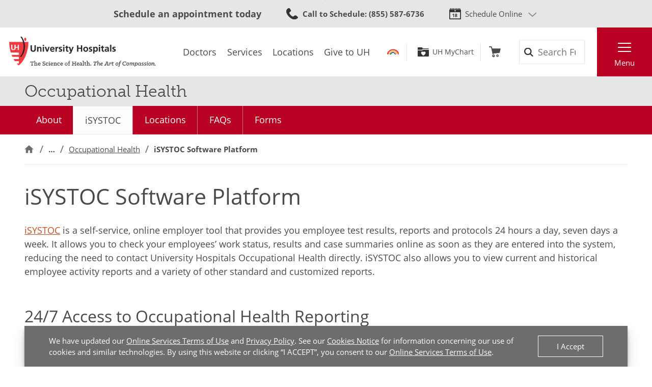

--- FILE ---
content_type: text/html; charset=utf-8
request_url: https://www.uhhospitals.org/services/employer-solutions/services/occupational-health/isystoc-web-portal
body_size: 7923
content:


<!DOCTYPE html>
<html lang="en">
<head>

    <meta charset="utf-8">
    <meta content="IE=edge" http-equiv="X-UA-Compatible">
    <meta name="viewport" content="width=device-width, initial-scale=1">
    <meta name="google-site-verification" content="zInPOGJxxqieeM5_iFMkS7QGKZks5AQC2qnB6Lm2mO4" />

    



    <link rel='stylesheet' href='/FrontEnd/Styles/uh.foundation.theming.min.css?v=80f311d013cb' />
	<link rel='stylesheet' href='/FrontEnd/Styles/uh.feature.pagecontent.min.css?v=3910c6e76967' />
	<link rel='stylesheet' href='/FrontEnd/Styles/uh.feature.genericcontent.min.css?v=f48a2a6c64b4' />
	<link rel='stylesheet' href='/FrontEnd/Styles/uh.feature.scheduling.min.css?v=aeede1dfaae3' />
	<link rel='stylesheet' href='/FrontEnd/Styles/uh.feature.navigation.min.css?v=d2a69a7edd7e' />
	<link rel='stylesheet' href='/FrontEnd/Styles/uh.feature.identity.min.css?v=1af3cf568e3b' />
	<link rel='stylesheet' href='/FrontEnd/Styles/uh.feature.search.min.css?v=6ce8aa37c7a9' />
	<link rel='stylesheet' href='/FrontEnd/Styles/uh.feature.callouts.min.css?v=d41d8cd98f00' />
	<link rel='stylesheet' href='/FrontEnd/Styles/uh.project.common.min.css?v=a64175649b17' />
	<link rel='stylesheet' href='/FrontEnd/Styles/uh.project.uhhospitals.min.css?v=d41d8cd98f00' />
	
    


    <title>iSYSTOC Occupational Health Software Platform | University Hospitals | University Hospitals</title>


    <meta name="description" content="Register and login to iSYSTOC, UH Occupational Health’s 24/7 client portal." />




    <link rel="canonical" href="https://www.uhhospitals.org/services/employer-solutions/services/occupational-health/isystoc-web-portal" />





    <script src='/FrontEnd/Scripts/Head/uh.foundation.theming.min.js?v=6aac8a26820a'></script>
	
    <!-- Test begin -->

    
    <!-- Test end -->
    <script>
        (function (d) {
            var config = {
                kitId: 'uqg3jzf',
                scriptTimeout: 3000,
                async: true
            },
                h = d.documentElement, t = setTimeout(function () { h.className = h.className.replace(/\bwf-loading\b/g, "") + " wf-inactive"; }, config.scriptTimeout), tk = d.createElement("script"), f = false, s = d.getElementsByTagName("script")[0], a; h.className += " wf-loading"; tk.src = 'https://use.typekit.net/' + config.kitId + '.js'; tk.async = true; tk.onload = tk.onreadystatechange = function () { a = this.readyState; if (f || a && a != "complete" && a != "loaded") return; f = true; clearTimeout(t); try { Typekit.load(config) } catch (e) { } }; s.parentNode.insertBefore(tk, s)
        })(document);
    </script>

    <script src="https://assets.adobedtm.com/b41b10febb33/b58aa2b57d00/launch-cb62158726ea.min.js" async></script>
<script src="https://uhhospitals.cdn-v3.conductrics.com/ac-fkDohixRFk/v3/agent-api/js/f-LgYynzAoqi/dt-hZyjFC1zU0W1TqjSzr1pKeWZMqYPvj?apikey=api-UzL6gOXQjpv4VLKeKWOkmoxkvV"></script>


    

    <link rel="apple-touch-icon" sizes="192x192" href="/FrontEnd/Images/PWA-Icon-192x192.png">
    <meta name="apple-mobile-web-app-capable" content="yes" />
    <meta name="mobile-web-app-capable" content="yes" />
    <meta name="apple-touch-fullscreen" content="yes" />
    <link href="/FrontEnd/Images/White-2048x2732.png" sizes="2048x2732" media="screen and (device-width: 1024px) and (device-height: 1366px) and (-webkit-device-pixel-ratio: 2) and (orientation: portrait)" rel="apple-touch-startup-image" />
    <link href="/FrontEnd/Images/White-1668x2224.png" sizes="1668x2224" media="screen and (device-width: 834px) and (device-height: 1112px) and (-webkit-device-pixel-ratio: 2) and (orientation: portrait)" rel="apple-touch-startup-image" />
    <link href="/FrontEnd/Images/White-1536x2048.png" sizes="1536x2048" media="screen and (device-width: 768px) and (device-height: 1024px) and (-webkit-device-pixel-ratio: 2) and (orientation: portrait)" rel="apple-touch-startup-image" />
    <link href="/FrontEnd/Images/White-1125x2436.png" sizes="1125x2436" media="screen and (device-width: 375px) and (device-height: 812px) and (-webkit-device-pixel-ratio: 3) and (orientation: portrait)" rel="apple-touch-startup-image" />
    <link href="/FrontEnd/Images/White-1242x2208.png" sizes="1242x2208" media="screen and (device-width: 414px) and (device-height: 736px) and (-webkit-device-pixel-ratio: 3) and (orientation: portrait)" rel="apple-touch-startup-image" />
    <link href="/FrontEnd/Images/White-750x1334.png" sizes="750x1334" media="screen and (device-width: 375px) and (device-height: 667px) and (-webkit-device-pixel-ratio: 2) and (orientation: portrait)" rel="apple-touch-startup-image" />
    <link href="/FrontEnd/Images/White-640x1136.png" sizes="640x1136" media="screen and (device-width: 320px) and (device-height: 568px) and (-webkit-device-pixel-ratio: 2) and (orientation: portrait)" rel="apple-touch-startup-image" />
    <link href="/FrontEnd/Images/White-828x1792.png" sizes="828x1792" media="screen and (device-width: 414px) and (device-height: 896px) and (-webkit-device-pixel-ratio: 2) and (orientation: portrait)" rel="apple-touch-startup-image" />
    <link href="/FrontEnd/Images/White-1242x2688.png" sizes="1242x2688" media="screen and (device-width: 414px) and (device-height: 896px) and (-webkit-device-pixel-ratio: 3) and (orientation: portrait)" rel="apple-touch-startup-image" />
</head>





<body class="UH-Project-UHHospitals-Default">

    



    <div class="UH-Project-UHHospitals-Default-Accessibility-Links" role="navigation">
        <a href="#UH-MainContent" tabindex="1">Skip to main content</a>
    </div>
    <a class="UH-Project-UHHospitals-Default-Top" id="top" role="navigation"></a>

    <div id="UH-MainMenu" class="UH-Project-UHHospitals-Default-Wrapper">

        

<div class="UH-Feature-Navigation-PrimaryMenu" role="navigation">
    <div class="UH-Feature-Navigation-PrimaryMenu-Header">
        
        <div class="UH-Feature-Navigation-PrimaryMenuButton UH-Feature-Navigation-PrimaryMenuButton-Close">
            <button class="UH-Feature-Navigation-PrimaryMenuButton-Link-Close" aria-label="Close the Main Menu">Close</button>
        </div>
    </div>
    <a id="UH-MainMenu-Nav-Top" tabindex="-1"></a>
    <div class="UH-Feature-Navigation-PrimaryMenu-SubHeader">
        



<ul class="UH-Feature-Navigation-LinkMenu horizontal">

        <li class="UH-Feature-Navigation-LinkMenu-Label">Find</li>
    

        <li class="UH-Feature-Navigation-LinkMenu-Item ">
            
                <a class="UH-Feature-Navigation-LinkMenu-Link " href="/doctors" target="_self" aria-label="Doctors"><span>Doctors</span></a>

        </li>
        <li class="UH-Feature-Navigation-LinkMenu-Item  divider-before">
            
                <a class="UH-Feature-Navigation-LinkMenu-Link " href="/services" target="_self" aria-label="Services"><span>Services</span></a>

        </li>
        <li class="UH-Feature-Navigation-LinkMenu-Item ">
            
                <a class="UH-Feature-Navigation-LinkMenu-Link " href="/locations" target="_self" aria-label="Locations"><span>Locations</span></a>

        </li>
        <li class="UH-Feature-Navigation-LinkMenu-Item ">
            
                <a class="UH-Feature-Navigation-LinkMenu-Link " href="https://support.uhgiving.org/site/Donation2?df_id=1480&amp;mfc_pref=T&amp;1480.donation=form1" target="_self" aria-label=""><span>Give to UH</span></a>

        </li>

</ul>
    </div>
    <nav class="UH-Feature-Navigation-PrimaryMenu-Nav" aria-label="Primary Navigation">
        

        <ul class="UH-Feature-Navigation-PrimaryMenu-Nav-List">
                <li class="UH-Feature-Navigation-PrimaryMenu-Nav-Item ">
                        <div class="UH-Feature-Navigation-PrimaryMenu-Nav-Wrapper">
                            <a class="UH-Feature-Navigation-PrimaryMenu-Nav-Link" href="/patients-and-visitors" aria-label="Patients &amp;amp; Visitors" target="_self">
                                Patients &amp; Visitors
                            </a>
                        </div>
                </li>
                <li class="UH-Feature-Navigation-PrimaryMenu-Nav-Item ">
                        <div class="UH-Feature-Navigation-PrimaryMenu-Nav-Wrapper">
                            <a class="UH-Feature-Navigation-PrimaryMenu-Nav-Link" href="/for-clinicians" aria-label="Medical Professionals" target="_self">
                                Medical Professionals
                            </a>
                        </div>
                </li>
                <li class="UH-Feature-Navigation-PrimaryMenu-Nav-Item ">
                        <div class="UH-Feature-Navigation-PrimaryMenu-Nav-Wrapper">
                            <a class="UH-Feature-Navigation-PrimaryMenu-Nav-Link" href="/uh-research" aria-label="Research Community" target="_self">
                                Research Community
                            </a>
                        </div>
                </li>
                <li class="UH-Feature-Navigation-PrimaryMenu-Nav-Item ">
                        <div class="UH-Feature-Navigation-PrimaryMenu-Nav-Wrapper">
                            <a class="UH-Feature-Navigation-PrimaryMenu-Nav-Link" href="/medical-education" aria-label="" target="_self">
                                Medical Learners
                            </a>
                        </div>
                </li>
                <li class="UH-Feature-Navigation-PrimaryMenu-Nav-Item ">
                        <div class="UH-Feature-Navigation-PrimaryMenu-Nav-Wrapper">
                            <a class="UH-Feature-Navigation-PrimaryMenu-Nav-Link" href="/about-uh/volunteer-services" aria-label="" target="_self">
                                Volunteers
                            </a>
                        </div>
                </li>
                <li class="UH-Feature-Navigation-PrimaryMenu-Nav-Item ">
                        <div class="UH-Feature-Navigation-PrimaryMenu-Nav-Wrapper">
                            <a class="UH-Feature-Navigation-PrimaryMenu-Nav-Link" href="https://www.uhgiving.org" aria-label="" target="_self">
                                Donors
                            </a>
                        </div>
                </li>
                <li class="UH-Feature-Navigation-PrimaryMenu-Nav-Item ">
                        <div class="UH-Feature-Navigation-PrimaryMenu-Nav-Wrapper">
                            <a class="UH-Feature-Navigation-PrimaryMenu-Nav-Link" href="/for-employees" aria-label="" target="_self">
                                Employees
                            </a>
                        </div>
                </li>
                <li class="UH-Feature-Navigation-PrimaryMenu-Nav-Item ">
                        <div class="UH-Feature-Navigation-PrimaryMenu-Nav-Wrapper">
                            <a class="UH-Feature-Navigation-PrimaryMenu-Nav-Link" href="http://careers.uhhospitals.org" aria-label="" target="_self">
                                Job Seekers
                            </a>
                        </div>
                </li>
        </ul>
    </nav>
    <div class="UH-Feature-Navigation-PrimaryMenu-Footer">
        



<ul class="UH-Feature-Navigation-LinkMenu vertical">

        <li class="UH-Feature-Navigation-LinkMenu-Label">Quick Links</li>
    

        <li class="UH-Feature-Navigation-LinkMenu-Item ">
            
                <a class="UH-Feature-Navigation-LinkMenu-Link " href="/make-an-appointment" target="_self" aria-label=""><span>Make An Appointment</span></a>

        </li>
        <li class="UH-Feature-Navigation-LinkMenu-Item ">
            
                <a class="UH-Feature-Navigation-LinkMenu-Link " href="/services" target="_self" aria-label="Our Services"><span>Our Services</span></a>

        </li>
        <li class="UH-Feature-Navigation-LinkMenu-Item ">
            
                <a class="UH-Feature-Navigation-LinkMenu-Link " href="/mychart" target="_self" aria-label=""><span>UH MyChart</span></a>

        </li>
        <li class="UH-Feature-Navigation-LinkMenu-Item ">
            
                <a class="UH-Feature-Navigation-LinkMenu-Link " href="/patients-and-visitors/billing-insurance-and-medical-records/price-estimates" target="_self" aria-label=""><span>Price Estimate</span></a>

        </li>
        <li class="UH-Feature-Navigation-LinkMenu-Item ">
            
                <a class="UH-Feature-Navigation-LinkMenu-Link " href="/patients-and-visitors/billing-insurance-and-medical-records/cms-medicare-price-transparency-initiative" target="_self" aria-label=""><span>Price Transparency</span></a>

        </li>
        <li class="UH-Feature-Navigation-LinkMenu-Item ">
            
                <a class="UH-Feature-Navigation-LinkMenu-Link " href="/patients-and-visitors/billing-insurance-and-medical-records/pay-your-bill" target="_self" aria-label="Pay Your Bill"><span>Pay Your Bill</span></a>

        </li>
        <li class="UH-Feature-Navigation-LinkMenu-Item ">
            
                <a class="UH-Feature-Navigation-LinkMenu-Link " href="/patients-and-visitors/patient-satisfaction-experience" target="_self" aria-label=""><span>Patient Experience</span></a>

        </li>
        <li class="UH-Feature-Navigation-LinkMenu-Item ">
            
                <a class="UH-Feature-Navigation-LinkMenu-Link " href="/locations" target="_self" aria-label="Locations Near You"><span>Locations</span></a>

        </li>
        <li class="UH-Feature-Navigation-LinkMenu-Item ">
            
                <a class="UH-Feature-Navigation-LinkMenu-Link " href="/about-uh" target="|Custom" aria-label=""><span>About UH</span></a>

        </li>
        <li class="UH-Feature-Navigation-LinkMenu-Item ">
            
                <a class="UH-Feature-Navigation-LinkMenu-Link " href="https://www.uhgiving.org/" target="_self" aria-label="Give to UH"><span>Give to UH</span></a>

        </li>
        <li class="UH-Feature-Navigation-LinkMenu-Item ">
            
                <a class="UH-Feature-Navigation-LinkMenu-Link " href="http://careers.uhhospitals.org" target="_self" aria-label="Careers at UH"><span>Careers at UH</span></a>

        </li>

</ul>
    </div>
    <div class="UH-Feature-Navigation-PrimaryMenu-Closer">
        <button>Close Menu</button>
    </div>
</div>

        <div class="UH-Project-UHHospitals-Default-Cover">
            <button aria-label="Close the Menu" class="UH-Project-UHHospitals-Default-Cover-Closer" tabindex="-1"></button>
        </div>

        <div class="UH-Project-UHHospitals-Default-Body">
                <aside>
                    <div class="loading-indicator" role="status" aria-live="assertive">
                        <div class="loading-indicator-content">Loading Results</div>
                    </div>
                        <div class="UH-Feature-PageContent-TermsBanner" id="terms-banner" role="complementary" aria-label="Terms and Conditions Banner">
                            <div class="terms-content">
                                We have updated our <a href="/terms-and-conditions">Online Services Terms of Use</a> and <a href="/privacy-policy">Privacy Policy</a>. See our <a href="/privacy-policy?#cookies">Cookies Notice</a> for information concerning our use of cookies and similar technologies. By using this website or clicking &ldquo;I ACCEPT&rdquo;, you consent to our <a href="/terms-and-conditions">Online Services Terms of Use</a>.
                            </div>
                            <div class="terms-action">
                                <button class="terms-action-button" id="accept-terms">I Accept</button>
                            </div>
                        </div>

                </aside>
                            <header>
                    <div class="UH-Project-Common-Header">
    <a id="UH-MainMenu-Header-Top" tabindex="-1"></a>
    <div class="UH-Project-Common-Header-Wrapper">
        <div class="header-top">
            <!-- Feature/Scheduling/SchedulingBar -->
            <div class="UH-Feature-Scheduling-SchedulingBar">
    <div class="schedulebar-title">
        <strong>Schedule an appointment today</strong>
    </div>
    <div class="schedulebar-call">
<a href="tel:1-866-844-2273" class="UH-Icon-Phone" ><strong>Call to Schedule</strong><span>: 1-866-UH4-CARE</span>
</a>    </div>
    <div class="schedulebar-options">
        <button class="schedulebar-options-button UH-Icon-Calendar" id="schedulebar-menu-button">
            Schedule Online
        </button>

            <!-- begin Other Scheduling options dropdown -->
            <nav class="schedulebar-menu" id="schedulebar-menu">
                <div class="schedulebar-menu-container">
<a href="https://www.uhhospitals.org/doctors/search-results?q=Cardiology&amp;category=Specialty&amp;page=1&amp;sort=BestMatch&amp;self-scheduling=true" class="schedulebar-menu-item" >Cardiology</a><a href="https://www.uhhospitals.org/doctors/search-results?q=dermatology&amp;category=Specialty&amp;page=1&amp;sort=Closest&amp;self-scheduling=true" aria-label="Schedule Online with a Dermatologist" class="schedulebar-menu-item" >Dermatology</a><a href="https://www.uhhospitals.org/doctors/search-results?q=OB%2FGYN-Gynecology&amp;category=Specialty&amp;page=1&amp;sort=BestMatch&amp;self-scheduling=true" class="schedulebar-menu-item" >Gynecology</a><a href="https://www.uhhospitals.org/radiology-scheduling" aria-label="Schedule you mammography online" class="schedulebar-menu-item" >Mammography</a><a href="https://www.uhhospitals.org/doctors/search-results?q=Orthopedics&amp;category=Condition&amp;page=1&amp;sort=BestMatch&amp;self-scheduling=true" aria-label="Schedule online with a Digestive Health specialist" class="schedulebar-menu-item" >Orthopedics</a><a href="https://www.uhhospitals.org/doctors/search-results?q=primary%20care&amp;category=Specialty&amp;page=1&amp;sort=Closest&amp;self-scheduling=true" aria-label="Schedule online with a Primary Care specialist" class="schedulebar-menu-item" >Primary Care</a><a href="https://www.uhhospitals.org/doctors/search-results?q=Pulmonology&amp;category=Specialty&amp;page=1&amp;sort=Closest&amp;treats=Adults" class="schedulebar-menu-item" >Pulmonology</a><a href="https://www.uhhospitals.org/doctors/search-results?q=Sleep%20Medicine&amp;category=Specialty&amp;page=1&amp;sort=Closest&amp;treats=Adults" class="schedulebar-menu-item" >Sleep Medicine</a><a href="https://www.uhhospitals.org/make-an-appointment" aria-label="View more options to make an appointment" class="schedulebar-menu-item" >More Options</a>                    <button aria-label="Close Menu" class="schedulebar-close-button"></button>
                </div>
            </nav>
            <!-- end Other Scheduling options dropdown -->
    </div>
</div>
        </div>
        <div class="header-bottom">
            <div class="header-left">
                <!-- Feature/Identity/Logo -->
                

<div class="UH-Feature-Identity-Logo">
    <a href="/" aria-label="Return to the University Hospitals home page">
        <img src="/-/media/images/logos/uh-logozoom2x.png?h=75&amp;w=360&amp;la=en&amp;hash=6F623C3A85262DE5D269C119083E030F" height="75" class="logo-large" width="360" alt="University Hospitals Logo" />
        <img src="/-/media/images/logos/uhlogos-v1-color.svg?la=en&amp;hash=688A11B25DF6FEB0456C1A0128EDC511" class="logo-medium" alt="University Hospitals Logo" />
        <img src="/-/media/images/logos/uh-shield.png?h=500&amp;w=500&amp;la=en&amp;hash=FB6DF6B68753E0582FA1E72313E96009" height="500" class="logo-small" width="500" alt="University Hospitals" />

        
        
        
    </a>
</div>

            </div>
            <div class="header-center">
                <!-- Feature/Navigation/LinkMenuHorizontal -->
                



<ul class="UH-Feature-Navigation-LinkMenu">

        <li class="UH-Feature-Navigation-LinkMenu-Label">Find</li>
    

        <li class="UH-Feature-Navigation-LinkMenu-Item ">
            
                <a class="UH-Feature-Navigation-LinkMenu-Link " href="/doctors" target="_self" aria-label="Doctors"><span>Doctors</span></a>

        </li>
        <li class="UH-Feature-Navigation-LinkMenu-Item  divider-before">
            
                <a class="UH-Feature-Navigation-LinkMenu-Link " href="/services" target="_self" aria-label="Services"><span>Services</span></a>

        </li>
        <li class="UH-Feature-Navigation-LinkMenu-Item ">
            
                <a class="UH-Feature-Navigation-LinkMenu-Link " href="/locations" target="_self" aria-label="Locations"><span>Locations</span></a>

        </li>
        <li class="UH-Feature-Navigation-LinkMenu-Item ">
            
                <a class="UH-Feature-Navigation-LinkMenu-Link " href="https://support.uhgiving.org/site/Donation2?df_id=1480&amp;mfc_pref=T&amp;1480.donation=form1" target="_self" aria-label=""><span>Give to UH</span></a>

        </li>

</ul>
            </div>
            <div class="header-right">
                <div class="header-right-subleft" data-container-title="header-right-subleft Placeholder">
                    <!-- Feature/AccountManagement/Toolbar -->
                    


<div class="UH-Feature-GenericContent-Toolbar">
    <ul class="toolbar-links">
            <li class="toolbar-rainbow">
                <a class="UH-Icon-Rainbow" href="/rainbow">Rainbow</a>
            </li>

            <li class="toolbar-account">
                <a class="UH-Icon-MyChart" href="/mychart">UH MyChart</a>
            </li>

            <li class="toolbar-cart ">
                <a href="/shop" aria-label="Follow to shop UH events, classes and products" class="UH-Icon-Cart cart-url" >Shop</a>
            </li>
    </ul>
</div>

<script type="text/javascript">
    extend('UH.Feature.GenericContent.Toolbar.serverConfig', {
        
    });
</script>
                </div>
                <div class="header-right-subcenter">
                    <!-- Feature/Search/SiteSearchBox -->
                    
    <input type="hidden" id="SiteSearchTypeahead-BaseURL" value="/api/solrsearch" />
    <div class="UH-Feature-Search-SiteSearchBox">
        <form class="UH-Feature-Search-SiteSearchBox-Form">
            <label class="UH-Feature-Search-SiteSearchBox-Label" for="08cdef938fe041458fb53ac7964986a9">Search</label>
            <input id="08cdef938fe041458fb53ac7964986a9" class="UH-Feature-Search-SiteSearchBox-Input filter-term" type="search" placeholder="Search Full Site" autocomplete="off" />
            <input class="hidden first-name" type="text" id="myfirstname" name="myfirstname" />
            <input class="UH-Feature-Search-SiteSearchBox-Submit" type="submit" value="Search" />
            <button class="UH-Feature-Search-SiteSearchBox-Close">Close the search box</button>
        </form>
    </div>
    <script type="text/javascript">
    extend('UH.Feature.Search.SiteSearchBox.serverConfig', {
        submitURL: '/search-results',
        noTypeAheadResults: 'Unable to find results that match the current query.',
        typeAheadResultsCount: 10,
        searchTokenUrl: '/api/search/GetSearchToken',
        edismaxItemId: '15eb4b88-4c3a-4130-a278-c99ca1a9542d'
    });
    </script>

                </div>
                <div class="header-right-subright">
                    <!-- Feature/Navigation/PrimaryMenuButton -->
                    


<div class="UH-Feature-Navigation-PrimaryMenuButton">
    <button class="UH-Feature-Navigation-PrimaryMenuButton-Link UH-Feature-Navigation-PrimaryMenuButton-Link-Open" aria-controls="UH-MainMenu" aria-label="Open the Main Menu">Menu</button>
</div>
                </div>
            </div>
        </div>
    </div>
    
</div>
                </header>
            <main>
                
    <div class="UH-Feature-PageContent-SectionHeader container-fluid">
        <div class="sectionheader-heading-wrapper">
                <div class="sectionheader-heading">
Occupational Health                </div>
            <div class="sectionheader-utility">
                
            </div>
        </div>
        <div class="sectionheader-navigation">
            


    <div class="UH-Feature-Navigation-SecondaryMenu">
        <div class="UH-Feature-Navigation-SecondaryMenu-Container">
            <nav class="UH-Feature-Navigation-SecondaryMenu-Wrapper" aria-label="Section Navigation">
                <ul class="UH-Feature-Navigation-SecondaryMenu-List">
                        <li class="UH-Feature-Navigation-SecondaryMenu-Item  ">
                            <a class="UH-Feature-Navigation-SecondaryMenu-Link " href="/services/employer-solutions/services/occupational-health" target="_self" aria-label="About Occupational Health">About</a>
                        </li>
                        <li class="UH-Feature-Navigation-SecondaryMenu-Item active ">
                            <a class="UH-Feature-Navigation-SecondaryMenu-Link " href="/services/employer-solutions/services/occupational-health/isystoc-web-portal" target="_self" aria-label="iSYSTOC Web Portal">iSYSTOC</a>
                        </li>
                        <li class="UH-Feature-Navigation-SecondaryMenu-Item  ">
                            <a class="UH-Feature-Navigation-SecondaryMenu-Link " href="/services/employer-solutions/services/occupational-health/locations" target="_self" aria-label="Occupational Health Locations">Locations</a>
                        </li>
                        <li class="UH-Feature-Navigation-SecondaryMenu-Item  ">
                            <a class="UH-Feature-Navigation-SecondaryMenu-Link " href="/services/employer-solutions/services/occupational-health/faq" target="_self" aria-label="">FAQs</a>
                        </li>
                        <li class="UH-Feature-Navigation-SecondaryMenu-Item  ">
                            <a class="UH-Feature-Navigation-SecondaryMenu-Link " href="/services/employer-solutions/services/occupational-health/forms" target="_self" aria-label="">Forms</a>
                        </li>

                    <li class="UH-Feature-Navigation-SecondaryMenu-Item-More">
                        <a class="UH-Feature-Navigation-SecondaryMenu-Link-More" href="" target="_self">
                            <span class="UH-Feature-Navigation-SecondaryMenu-Link-More-Arrow"></span>
                            <span class="UH-Feature-Navigation-SecondaryMenu-Link-More-DropDown">More</span>
                            <span class="UH-Feature-Navigation-SecondaryMenu-Link-More-Menu">Occupational Health Menu</span>
                        </a>
                        <ul class="UH-Feature-Navigation-SecondaryMenu-DropDown">
                        </ul>
                    </li>
                </ul>
            </nav>
        </div>
    </div>


        </div>
        <div class="sectionheader-breadcrumb">
            <!-- breadcrumb optionally added here -->
            
    <nav class="UH-Feature-Navigation-Breadcrumb" aria-label="Breadcrumb">
        <ol class="breadcrumb-container">
                    <li class="breadcrumb-node">
                        <a class="breadcrumb-link" href="/" aria-label="Home">Home</a>
                    </li>
                    <li class="breadcrumb-node">
                        <a class="breadcrumb-link" href="/services" aria-label="Services">Services</a>
                    </li>
                    <li class="breadcrumb-node">
                        <a class="breadcrumb-link" href="/services/employer-solutions/services" aria-label="Services">Services</a>
                    </li>
                    <li class="breadcrumb-node">
                        <a class="breadcrumb-link" href="/services/employer-solutions/services/occupational-health" aria-label="Occupational Health">Occupational Health</a>
                    </li>
                    <li class="breadcrumb-node active">
                        <span class="breadcrumb-link" aria-current="page">iSYSTOC Software Platform</span>
                    </li>
        </ol>
    </nav>
    <div id="UH-MainContent"></div>

        </div>
    </div>

<section class="UH-Project-Common-Section">
    <div class="UH-Project-Common-Section-Inner">

        

<div class="UH-Project-Common-1-Column">
    
    <div class="UH-Project-Common-1-Column-Inner">
        
<div class="UH-Feature-PageContent-PageTitle">
    <h1 class="UH-Feature-PageContent-PageTitle-Heading">
iSYSTOC Software Platform    </h1>
</div>


<div class="" data-container-title="Schema Content Placeholder">
    
</div>

<div class="UH-Feature-GenericContent-ContentBlockFullWidth">
    <p><a href="/-/media/files/services/employer-solutions/isystoc-user-guide.pdf">iSYSTOC</a> is a self-service, online employer tool that provides you employee test results, reports and protocols 24 hours a day, seven days a week. It allows you to check your employees&rsquo; work status, results and case summaries online as soon as they are entered into the system, reducing the need to contact University Hospitals Occupational Health directly. iSYSTOC also allows you to view current and historical employee activity reports and a variety of other standard and customized reports.</p>
<h2>24/7 Access to Occupational Health Reporting</h2>
<p>If you&rsquo;re a UH Occupational Health Services customer, you now have access to our new and improved client portal, iSYSTOC. Available 24/7 and on demand, iSYSTOC is a convenient and secure online portal that provides you with access to important injury, treatment and drug screen information from our providers. Benefits include:</p>
<ul>
    <li><strong>Reduced wait time for results.</strong> Check employees&rsquo; work status, results and case summaries as soon as they are entered into the system.</li>
    <li><strong>24/7 online access.</strong> Access relevant results, documentation and forms completed by the provider online, anytime you need them. All you have to do is log in.</li>
    <li><strong>No more waiting to receive documentation.</strong> View and print current and historical patient activity reports at any time, eliminating unnecessary emails, faxes and mail from our providers.</li>
</ul>
<p>Please note: iSYSTOC provides comprehensive results for the following services: Injury Care, Physical Exams, Breath Alcohol Test Screenings. Department of Transportation (DOT) Drug Screenings, Hair Drug Screenings and Non-DOT Drug Screening results are communicated through MRO. If you do not have an MRO account, please contact us at <a href="mailto:OCCHealth@UHhospitals.org">OCCHealth@UHhospitals.org</a>.</p>
<hr />
<h2>Register for the iSYSTOC Software Platform</h2>
<p>To access iSYSTOC, you will first need to sign and return the University Hospitals iSYSTOC User Agreement form. Please scan and email the signed agreement to <a href="mailto:OCCHealth@UHhospitals.org">OCCHealth@UHhospitals.org</a>. Upon our receipt of the signed agreement, you will receive an email with your login credentials.  Please email <a href="mailto:OCCHealth@UHhospitals.org">OCCHealth@UHhospitals.org</a> for any password locks or resets.  You will also receive a demo on the new portal and instructions that walk you through setting up and managing your account.</p>
<span class="UH-Button-Primary"><a href="/-/media/files/services/employer-solutions/uh-isystoc-electronic-systems-and-data-use-agreement.pdf">Download the iSYSTOC User Agreement</a></span><br />
<br />
<span class="UH-Button-Primary"><a href="/-/media/files/services/employer-solutions/uh-isystoc-electronic-systems-and-data-use-agreement-no-indemnification.pdf">Download iSYSTOC Agreement &ndash; No indemnification (For State/Government Agencies)</a></span>
<br /><br />
<span class="UH-Button-Primary"><a href="/-/media/files/services/employer-solutions/isystoc-user-guide.pdf">Download the iSYSTOC User Guide</a></span>
<hr />
<h2>Log in to iSYSTOC</h2>
<p>If UH Occupational Health Services has already provided you with access to iSYSTOC, you can log in anytime with your username and password.</p>
<span class="UH-Button-Primary"><a href="https://isystoc.uhhospitals.org/login.aspx">Login Now</a></span>
<br /><br />
<p>If you have any other questions regarding the UH Occupational Health client portal, please email <a href="mailto:OCCHealth@UHhospitals.org">OCCHealth@UHhospitals.org</a>.</p>
</div>

    </div>

</div>

    </div>
</section><div class="UH-Feature-GenericContent-InlineCta">
    <div class="inlinecta-wrapper">
        <!-- CtaBlocks will be inserted here. -->
        <!--
            This should work like any of the other containers we insert CtaBlocks into. Any number of them can be inserted.
            We'll also need a (hopefully) small tweak to Feature/GenericContent/CtaBlock. We'll need the entire "UH-Feature-GenericContent-CtaBlock-Background" div to only be rendered when a background is set. If no BG has been set, the div should not be included. (Or, alternately, only include the "UH-Feature-GenericContent-CtaBlock-Background" class name when a BG has been added and leave it off otherwise.)
        -->
        


<div class="UH-Feature-GenericContent-CtaBlock   ">




    <div class="UH-Feature-GenericContent-CtaBlock-Content">

            <h3 class="UH-Feature-GenericContent-CtaBlock-Heading">Learn More About UH Occupational Health Services</h3>

            <div class="UH-Feature-GenericContent-CtaBlock-Description">
                <p>Fill out our <a href="/services/employer-solutions/services/occupational-health/get-a-quote">quick form</a>&nbsp;and a member of our team will follow-up with you within 24 hours.</p>
            </div>

    </div>


</div>
    </div>
</div>
            </main>

                <footer>
                    
<div class="UH-Project-Common-Footer">
    
    <div class="UH-Project-Common-Footer-Top container-fluid">
        <div class="row align-items-center">
            <div class="col-12 col-md-6 col-xl-4">
                

<div class="UH-Feature-GenericContent-CtaButton">
    <div class="UH-Button-Secondary">
        <a href="tel:1-866-UH4-CARE" class="phone-number" >1-866-UH4-CARE</a>
    </div>
</div>
            </div>
            <div class="UH-Project-Common-Footer-Top-Search d-none d-md-flex col-6 col-xl-8 justify-content-end">
                


<div class="" data-container-title="Schema Content Placeholder">
        
</div>

<div class="UH-Feature-GenericContent-ContentBlock">
    Can't find what you're looking for? Search now:
</div>

    <input type="hidden" id="SiteSearchTypeahead-BaseURL" value="/api/solrsearch" />
    <div class="UH-Feature-Search-SiteSearchBox">
        <form class="UH-Feature-Search-SiteSearchBox-Form">
            <label class="UH-Feature-Search-SiteSearchBox-Label" for="cda528f746e24269acf80ac508eab4ff">Search</label>
            <input id="cda528f746e24269acf80ac508eab4ff" class="UH-Feature-Search-SiteSearchBox-Input filter-term" type="search" placeholder="Search Full Site" autocomplete="off" />
            <input class="hidden first-name" type="text" id="myfirstname" name="myfirstname" />
            <input class="UH-Feature-Search-SiteSearchBox-Submit" type="submit" value="Search" />
            <button class="UH-Feature-Search-SiteSearchBox-Close">Close the search box</button>
        </form>
    </div>
    <script type="text/javascript">
    extend('UH.Feature.Search.SiteSearchBox.serverConfig', {
        submitURL: '/search-results',
        noTypeAheadResults: 'Unable to find results that match the current query.',
        typeAheadResultsCount: 10,
        searchTokenUrl: '/api/search/GetSearchToken',
        edismaxItemId: '15eb4b88-4c3a-4130-a278-c99ca1a9542d'
    });
    </script>

            </div>
        </div>
    </div>
    
    <div class="UH-Project-Common-Footer-QuickLinks container-fluid">
        <div class="row">
            <div class="col">
                



<ul class="UH-Feature-Navigation-LinkMenu horizontal">

        <li class="UH-Feature-Navigation-LinkMenu-Label">Quick Links</li>
    

        <li class="UH-Feature-Navigation-LinkMenu-Item ">
            
                <a class="UH-Feature-Navigation-LinkMenu-Link " href="/make-an-appointment" target="_self" aria-label=""><span>Make An Appointment</span></a>

        </li>
        <li class="UH-Feature-Navigation-LinkMenu-Item ">
            
                <a class="UH-Feature-Navigation-LinkMenu-Link " href="/services" target="_self" aria-label="Our Services"><span>Our Services</span></a>

        </li>
        <li class="UH-Feature-Navigation-LinkMenu-Item ">
            
                <a class="UH-Feature-Navigation-LinkMenu-Link " href="/mychart" target="_self" aria-label=""><span>UH MyChart</span></a>

        </li>
        <li class="UH-Feature-Navigation-LinkMenu-Item ">
            
                <a class="UH-Feature-Navigation-LinkMenu-Link " href="/patients-and-visitors/billing-insurance-and-medical-records/price-estimates" target="_self" aria-label=""><span>Price Estimate</span></a>

        </li>
        <li class="UH-Feature-Navigation-LinkMenu-Item ">
            
                <a class="UH-Feature-Navigation-LinkMenu-Link " href="/patients-and-visitors/billing-insurance-and-medical-records/cms-medicare-price-transparency-initiative" target="_self" aria-label=""><span>Price Transparency</span></a>

        </li>
        <li class="UH-Feature-Navigation-LinkMenu-Item ">
            
                <a class="UH-Feature-Navigation-LinkMenu-Link " href="/patients-and-visitors/billing-insurance-and-medical-records/pay-your-bill" target="_self" aria-label="Pay Your Bill"><span>Pay Your Bill</span></a>

        </li>
        <li class="UH-Feature-Navigation-LinkMenu-Item ">
            
                <a class="UH-Feature-Navigation-LinkMenu-Link " href="/patients-and-visitors/patient-satisfaction-experience" target="_self" aria-label=""><span>Patient Experience</span></a>

        </li>
        <li class="UH-Feature-Navigation-LinkMenu-Item ">
            
                <a class="UH-Feature-Navigation-LinkMenu-Link " href="/locations" target="_self" aria-label="Locations Near You"><span>Locations</span></a>

        </li>
        <li class="UH-Feature-Navigation-LinkMenu-Item ">
            
                <a class="UH-Feature-Navigation-LinkMenu-Link " href="/about-uh" target="|Custom" aria-label=""><span>About UH</span></a>

        </li>
        <li class="UH-Feature-Navigation-LinkMenu-Item ">
            
                <a class="UH-Feature-Navigation-LinkMenu-Link " href="https://www.uhgiving.org/" target="_self" aria-label="Give to UH"><span>Give to UH</span></a>

        </li>
        <li class="UH-Feature-Navigation-LinkMenu-Item ">
            
                <a class="UH-Feature-Navigation-LinkMenu-Link " href="http://careers.uhhospitals.org" target="_self" aria-label="Careers at UH"><span>Careers at UH</span></a>

        </li>

</ul>
            </div>
        </div>
    </div>
    
    <div class="UH-Project-Common-Footer-Main container-fluid">
        <div class="row">
            <div class="UH-Project-Common-Footer-Main-Left col-12 col-md-6">
                


<div class="" data-container-title="Schema Content Placeholder">
        
</div>

<div class="UH-Feature-GenericContent-ContentBlock">
    <div class="UH-Project-Common-Footer-UHNow">
<div class="UH-Project-Common-Footer-UHNow-Content">
<h4>Stay connected to your care.</h4>
<p>Get access to your health record, communicate with your doctor, see test results, pay your bill and more.</p>
<p><a href="/mychart">Manage Your Care With <strong>UH MyChart</strong></a></p>
</div>
</div>
</div>

            </div>
            <div class="UH-Project-Common-Footer-Main-Middle col-12 col-sm-6 col-md-6 col-lg-3">
                


<div class="" data-container-title="Schema Content Placeholder">
        
</div>

<div class="UH-Feature-GenericContent-ContentBlock">
    <h3>Contact Us</h3>
<p><strong>For appointments/referrals:</strong><br />
<a href="tel:1-866-844-2273">1-866-UH4-CARE</a></p>
<p><strong>For Pediatrics:</strong><br />
<a href="tel:216-844-5437">216-UH4-KIDS</a>
</p>
<p>
<a href="/contact-us">Contact Us</a><br />
<a href="/patients-and-visitors/billing-insurance-and-medical-records/pay-your-bill/financial-assistance">Financial Assistance</a><br />
<a href="http://news.uhhospitals.org">UH Newsroom</a><br />
<a href="/about-uh">About UH</a><br />
<a href="/patients-and-visitors/website-accessibility">Website Accessibility</a></p>
<p><strong>National Suicide Prevention Lifeline:</strong><br />
<a href="tel:988">988</a>
(24 hours a day, 7 days a week)</p>
</div>

            </div>
            <div class="UH-Project-Common-Footer-Main-Right d-none d-lg-block col-3">
                



<ul class="UH-Feature-Navigation-LinkMenu vertical">

        <li class="UH-Feature-Navigation-LinkMenu-Label">Connect With UH</li>
    

        <li class="UH-Feature-Navigation-LinkMenu-Item ">
            
                <a class="UH-Feature-Navigation-LinkMenu-Link UH-Icon-Facebook " href="https://www.facebook.com/UniversityHospitals/" target="_self" aria-label="Visit the UH Facebook Page"><span>Facebook</span></a>

        </li>
        <li class="UH-Feature-Navigation-LinkMenu-Item ">
            
                <a class="UH-Feature-Navigation-LinkMenu-Link UH-Icon-X " href="https://twitter.com/UHhospitals" target="_self" aria-label="Visit the UH X Page"><span>X</span></a>

        </li>
        <li class="UH-Feature-Navigation-LinkMenu-Item ">
            
                <a class="UH-Feature-Navigation-LinkMenu-Link UH-Icon-YouTube " href="https://www.youtube.com/UniversityHospitals" target="_self" aria-label="Visit the UH YouTube Page"><span>YouTube</span></a>

        </li>
        <li class="UH-Feature-Navigation-LinkMenu-Item ">
            
                <a class="UH-Feature-Navigation-LinkMenu-Link UH-Icon-Instagram " href="https://www.instagram.com/uhhospitals_cle/" target="_self" aria-label="Visit the University Hospitals Instagram page."><span>Instagram</span></a>

        </li>
        <li class="UH-Feature-Navigation-LinkMenu-Item ">
            
                <a class="UH-Feature-Navigation-LinkMenu-Link UH-Icon-TikTok " href="https://www.tiktok.com/@universityhospitals?lang=en" target="_self" aria-label="Visit the University Hospitals TikTok page."><span>TikTok</span></a>

        </li>
        <li class="UH-Feature-Navigation-LinkMenu-Item ">
            
                <a class="UH-Feature-Navigation-LinkMenu-Link UH-Icon-LinkedIn " href="https://www.linkedin.com/company/university-hospitals" target="_self" aria-label=""><span>LinkedIn</span></a>

        </li>

</ul>



<ul class="UH-Feature-Navigation-LinkMenu vertical">

        <li class="UH-Feature-Navigation-LinkMenu-Label">Connect With Rainbow</li>
    

        <li class="UH-Feature-Navigation-LinkMenu-Item ">
            
                <a class="UH-Feature-Navigation-LinkMenu-Link UH-Icon-Facebook " href="https://www.facebook.com/UHRainbowBabies/" target="_self" aria-label="Visit the Rainbow Facebook page"><span>Facebook</span></a>

        </li>
        <li class="UH-Feature-Navigation-LinkMenu-Item ">
            
                <a class="UH-Feature-Navigation-LinkMenu-Link UH-Icon-X " href="https://twitter.com/UHRainbowBabies" target="_self" aria-label="Visit the Rainbow X Page"><span>X</span></a>

        </li>
        <li class="UH-Feature-Navigation-LinkMenu-Item ">
            
                <a class="UH-Feature-Navigation-LinkMenu-Link UH-Icon-YouTube " href="https://www.youtube.com/playlist?list=PLBD7E91EBCBE290AE" target="_self" aria-label="Visit the UH Rainbow YouTube Page"><span>YouTube</span></a>

        </li>
        <li class="UH-Feature-Navigation-LinkMenu-Item ">
            
                <a class="UH-Feature-Navigation-LinkMenu-Link UH-Icon-Instagram " href="https://www.instagram.com/uhrainbow/?hl=en" target="_self" aria-label="Visit the Rainbow Instagram page"><span>Instagram</span></a>

        </li>

</ul>
            </div>
        </div>
    </div>

    <div class="UH-Project-Common-Footer-Bottom footer-bottom container-fluid">
        <div class="row d-flex">
            <div class="UH-Project-Common-Footer-Bottom-Brand col-12 col-lg-6 order-2 order-lg-1 px-0 px-md-3">
                

<div class="UH-Feature-Identity-Logo">
    <a href="/" aria-label="Return to the University Hospitals home page">
        <img src="/-/media/images/logos/uh-logozoom2x.png?h=75&amp;w=360&amp;la=en&amp;hash=6F623C3A85262DE5D269C119083E030F" height="75" class="logo-large" width="360" alt="University Hospitals Logo" />
        <img src="/-/media/images/logos/uhlogos-v1-color.svg?la=en&amp;hash=688A11B25DF6FEB0456C1A0128EDC511" class="logo-medium" alt="University Hospitals Logo" />
        <img src="/-/media/images/logos/uh-shield.png?h=500&amp;w=500&amp;la=en&amp;hash=FB6DF6B68753E0582FA1E72313E96009" height="500" class="logo-small" width="500" alt="University Hospitals" />

        
        
        
    </a>
</div>




<ul class="UH-Feature-Navigation-LinkMenu">

    

        <li class="UH-Feature-Navigation-LinkMenu-Item ">
            
                <a class="UH-Feature-Navigation-LinkMenu-Link " href="/privacy-policy" target="_self" aria-label="Privacy Policy"><span>Privacy Policy</span></a>

        </li>
        <li class="UH-Feature-Navigation-LinkMenu-Item ">
            
                <a class="UH-Feature-Navigation-LinkMenu-Link " href="/terms-and-conditions" target="_self" aria-label="Terms and Conditions"><span>Terms and Conditions</span></a>

        </li>
        <li class="UH-Feature-Navigation-LinkMenu-Item ">
            
                <a class="UH-Feature-Navigation-LinkMenu-Link " href="/mychart/terms-and-conditions" target="_self" aria-label=""><span>UH MyChart Terms and Conditions</span></a>

        </li>
        <li class="UH-Feature-Navigation-LinkMenu-Item ">
            
                <a class="UH-Feature-Navigation-LinkMenu-Link " href="/patients-and-visitors/hipaa-notice-of-privacy-practices" target="|Custom" aria-label="HIPAA Notice of Privacy Practice"><span>HIPAA Notice</span></a>

        </li>
        <li class="UH-Feature-Navigation-LinkMenu-Item ">
            
                <a class="UH-Feature-Navigation-LinkMenu-Link " href="/-/media/files/locations/contact-us/discrimination-is-against-the-law.pdf" target="_self" aria-label=""><span>Non-Discrimination Notice</span></a>

        </li>
        <li class="UH-Feature-Navigation-LinkMenu-Item ">
            
                <a class="UH-Feature-Navigation-LinkMenu-Link " href="/for-employees" target="_self" aria-label="For Employees"><span>For Employees</span></a>

        </li>
        <li class="UH-Feature-Navigation-LinkMenu-Item ">
            
                <a class="UH-Feature-Navigation-LinkMenu-Link " href="/patients-and-visitors/billing-insurance-and-medical-records/cms-medicare-price-transparency-initiative" target="_self" aria-label=""><span>Price Transparency</span></a>

        </li>

</ul>


<div class="" data-container-title="Schema Content Placeholder">
        
</div>

<div class="UH-Feature-GenericContent-ContentBlock">
    <p>Copyright © 2026 University Hospitals</p>
</div>

            </div>
            <div class="UH-Project-Common-Footer-Bottom-Promo col-12 col-lg-6 order-1 order-lg-2 px-0 px-md-3">
                


<div class="UH-Feature-GenericContent-CtaBlock   ">




    <div class="UH-Feature-GenericContent-CtaBlock-Content">

            <h3 class="UH-Feature-GenericContent-CtaBlock-Heading">Sign Up For Our E-Newsletter</h3>

            <div class="UH-Feature-GenericContent-CtaBlock-Description">
                <p>Get health news and advice you need to live your best, delivered right to your inbox every month: <em>The Science of Health</em> e-newsletter.</p>
            </div>

    </div>

        <div class="UH-Feature-GenericContent-CtaBlock-Action">
            <div class="UH-Button-Secondary">
                <a href="/health-information/sign-up" >SIGN UP NOW</a>
            </div>
        </div>

</div>
            </div>
        </div>
    </div>

</div>
                </footer>
        </div>

    </div>

    <div class="UH-Project-UHHospitals-Default-BackToTop" role="navigation">
        <a href="#top">Back to Top</a>
    </div>

    <script src="/scripts/gsap/gsap.min.js"></script>
    <script src="/scripts/gsap/Flip.min.js"></script>

    <script src='/FrontEnd/Scripts/Body/uh.foundation.theming.min.js?v=57cabcfeedd0'></script>
	<script src='/FrontEnd/Scripts/Body/uh.feature.pagecontent.min.js?v=a5f18a02074d'></script>
	<script src='/FrontEnd/Scripts/Body/uh.feature.genericcontent.min.js?v=5d79f65c40e2'></script>
	<script src='/FrontEnd/Scripts/Body/uh.feature.scheduling.min.js?v=bcc120ad42b4'></script>
	<script src='/FrontEnd/Scripts/Body/uh.feature.navigation.min.js?v=05d906e42ba3'></script>
	<script src='/FrontEnd/Scripts/Body/uh.feature.identity.min.js?v=67b5af6d23e0'></script>
	<script src='/FrontEnd/Scripts/Body/uh.feature.search.min.js?v=b543c02825e7'></script>
	<script src='/FrontEnd/Scripts/Body/uh.feature.callouts.min.js?v=67b5af6d23e0'></script>
	<script src='/FrontEnd/Scripts/Body/uh.project.common.min.js?v=01fb56b23116'></script>
	<script src='/FrontEnd/Scripts/Body/uh.project.uhhospitals.min.js?v=866734255e1c'></script>
	
    <script id="invoca">
    (function(i,n,v,o,c,a) {const urlToAvoid1 = "uhhospitals.org/medical-education";const urlToAvoid2 = "uhhospitals.org/uh-research";
    if (!window.location.href.includes(urlToAvoid1) && !window.location.href.includes(urlToAvoid2)) {
        i.InvocaTagId = o; var s = n.createElement('script'); s.type = 'text/javascript';
        s.async = true; s.src = ('https:' === n.location.protocol ? 'https://' : 'http://' ) + v;
        var fs = n.getElementsByTagName('script')[0]; fs.parentNode.insertBefore(s, fs);} 
    })(window, document, 'solutions.invocacdn.com/js/pnapi_integration-latest.min.js', '1425/3416073983');
</script>


    

    <script src="/scripts/jquery.validate.min.js"></script>




    <script type="text/javascript">
        extend('UH.Global.serverConfig', {
            privacyCookieDuration: '30',
            page_template_id: '{0c414f7d-a716-4fff-bd54-7f940ea2c645}',
            blog_post_template_id: '{d96c9de4-ff8e-42f2-ac96-2e4daba7b501}',
            page_category: 'content page',
            service_line: 'none',
            service_line_department: 'none',
            blog_post_category: '',
            blog_post_tags: '',
            campaign: '',
            medium: '',
            source: '',
            webReferrer: '',
            facilityTypeId: '',
            physicalLocationId: '',
            physicalLocationName: '',
            deferAnalyticsPageLoadComplete: false
    });
    </script>
</body>


</html>

--- FILE ---
content_type: text/html;charset=utf-8
request_url: https://pnapi.invoca.net/1425/na.json
body_size: 263
content:
[{"requestId":"+18668442273","status":"success","formattedNumber":"855-587-6736","countryCode":"1","nationalNumber":"8555876736","lifetimeInSeconds":300,"overflow":null,"surge":null,"invocaId":"i-fb43fee8-aae0-43f5-8f10-d4b6299fde54"},{"requestId":"+12168445437","status":"success","formattedNumber":"440-656-3215","countryCode":"1","nationalNumber":"4406563215","lifetimeInSeconds":300,"overflow":null,"surge":null,"invocaId":"i-fb43fee8-aae0-43f5-8f10-d4b6299fde54"},{"type":"settings","metrics":true}]

--- FILE ---
content_type: text/css
request_url: https://www.uhhospitals.org/FrontEnd/Styles/uh.feature.pagecontent.min.css?v=3910c6e76967
body_size: 393
content:
.UH-Feature-PageContent-SectionHeader{margin-right:auto;margin-left:auto;padding-right:var(--gutter-outer,var(--gutter-outer,48px));padding-left:var(--gutter-outer,var(--gutter-outer,48px));background-color:var(--color-background-light,#e6e6e6)}.UH-Feature-PageContent-SectionHeader .scEmptyPlaceholder{height:50px}.sectionheader-heading-wrapper{margin-left:auto;margin-right:auto;max-width:var(--screen-max,1250px);align-items:center;display:flex;flex-wrap:wrap;justify-content:space-between}@media screen and (max-width:576px){.sectionheader-heading-wrapper{justify-content:stretch}}.sectionheader-heading{letter-spacing:.02em;word-spacing:-.05em;font-family:museo-slab,Georgia,serif;font-size:1.77689rem;font-weight:400;line-height:1.25;margin-top:var(--spacing-v-xs,.5rem);margin-bottom:var(--spacing-v-xs,.5rem)}.wf-active .sectionheader-heading{letter-spacing:normal;word-spacing:normal}@media screen and (max-width:768px){.sectionheader-heading{margin-top:var(--spacing-v-sm,1rem);margin-right:0;margin-bottom:var(--spacing-v-sm,1rem);margin-left:0}}@media screen and (max-width:576px){.sectionheader-heading{display:none}}.pagemode-edit .sectionheader-utility{flex-basis:35%}@media screen and (max-width:576px){.sectionheader-utility{flex-basis:100%;max-width:100%}}.sectionheader-breadcrumb,.sectionheader-navigation{margin-top:0;margin-right:calc(var(--spacing-h,48px) * -1);margin-bottom:0;margin-left:calc(var(--spacing-h,48px) * -1)}@media screen and (max-width:768px){.sectionheader-breadcrumb,.sectionheader-navigation{margin-top:0;margin-right:calc(var(--spacing-h-sm,24px) * -1);margin-bottom:0;margin-left:calc(var(--spacing-h-sm,24px) * -1)}}.UH-Feature-PageContent-TermsBanner{box-shadow:0 10px 20px rgba(0,0,0,.19),0 6px 6px rgba(0,0,0,.23);align-items:center;background-color:var(--color-background-medium-dark,#6d6d6d);bottom:0;color:var(--color-font-inverted,#fff);display:none;font-size:.85rem;margin-right:var(--gutter-outer,48px);margin-left:var(--gutter-outer,48px);padding-top:var(--spacing-v-sm,1rem);padding-right:var(--gutter-outer,48px);padding-bottom:var(--spacing-v-sm,1rem);padding-left:var(--gutter-outer,48px);position:fixed;z-index:10}.UH-Feature-PageContent-TermsBanner a{color:var(--color-font-inverted,#fff)}@media screen and (max-width:576px){.UH-Feature-PageContent-TermsBanner{flex-direction:column}}.UH-Feature-PageContent-TermsBanner.show-terms{display:flex}.terms-content{margin-right:var(--spacing-h,48px)}@media screen and (max-width:768px){.terms-content{margin-right:var(--spacing-h-sm,24px)}}@media screen and (max-width:576px){.terms-content{margin-right:0;margin-bottom:var(--spacing-v-sm,1rem)}}.terms-action-button{background-color:transparent;border-color:var(--color-font-inverted,#fff);border-width:var(--size-border-standard,1px);border-style:solid;color:var(--color-font-inverted,#fff);display:block;padding-top:.5rem;padding-right:2rem;padding-bottom:.5rem;padding-left:2rem;position:relative;text-align:center;text-decoration:none;white-space:nowrap;z-index:1}.terms-action-button::before{background-color:var(--color-background-dark,#4a4a4a);content:"";height:100%;left:0;opacity:0;position:absolute;top:0;transition-duration:var(--transition-duration,.25s);transition-property:opacity;transition-timing-function:var(--transition-easing,cubic-bezier(.4,0,.2,1));width:100%;z-index:-1}.terms-action-button:hover{text-decoration:none}.terms-action-button:hover::before{opacity:1}.UH-Feature-PageContent-UHMyChartHeader{align-items:center;background-color:var(--color-background-light,#e6e6e6);display:flex;padding-top:var(--spacing-v-sm,1rem);padding-right:var(--gutter-outer,48px);padding-bottom:var(--spacing-v-sm,1rem);padding-left:var(--gutter-outer,48px)}.uhmychart-main-logo>img{height:100%;min-height:50px;width:auto}.uhmychart-secondary-logo{margin-left:auto}.uhmychart-secondary-logo>img{height:100%;min-height:40px;width:auto}.uhmychart-back-button>a{background-color:#6d6d6d;background-image:url(/FrontEnd/Images/button__back-white.png);background-position:left .5rem center;background-repeat:no-repeat;background-size:2rem;border-radius:.25rem;color:var(--color-font-inverted,#fff);display:block;margin-left:var(--spacing-h-sm,24px);padding-top:var(--spacing-v-sm,1rem);padding-right:var(--spacing-h-sm,24px);padding-bottom:var(--spacing-v-sm,1rem);padding-left:2.5rem;text-decoration:none}@media screen and (max-width:576px){.uhmychart-back-button>a{padding-right:var(--spacing-h-xs,12px);text-indent:-99999px}}

--- FILE ---
content_type: image/svg+xml
request_url: https://www.uhhospitals.org/FrontEnd/Images/icons-home-dark.svg
body_size: -246
content:
<?xml version="1.0" encoding="UTF-8"?>
<svg width="100px" height="100px" viewBox="0 0 100 100" version="1.1" xmlns="http://www.w3.org/2000/svg" xmlns:xlink="http://www.w3.org/1999/xlink">
    <title>icons-home-dark</title>
    <g id="icons-home-dark" stroke="none" stroke-width="1" fill="none" fill-rule="evenodd">
        <polygon id="Icon" fill="#6D6D6D" points="40 92 40 62 60 62 60 92 85 92 85 52 100 52 50 7 0 52 15 52 15 92"></polygon>
    </g>
</svg>

--- FILE ---
content_type: image/svg+xml
request_url: https://www.uhhospitals.org/FrontEnd/Images/icons-tiktok-color.svg
body_size: -112
content:
<svg height="100" viewBox="0 0 100 100" width="100" xmlns="http://www.w3.org/2000/svg" xmlns:xlink="http://www.w3.org/1999/xlink"><clipPath id="a"><path d="m0 0h100v100h-100z"/></clipPath><path d="m0 0h100v100h-100z"/><g clip-path="url(#a)"><g fill="#25f4ee"><path d="m43.22 41.72v-2.72a20.456 20.456 0 0 0 -2.84-.21 21.12 21.12 0 0 0 -12.11 38.43 21.1 21.1 0 0 1 15-35.5z"/><path d="m43.72 72.48a9.64 9.64 0 0 0 9.63-9.28v-46h8.41a15.442 15.442 0 0 1 -.27-2.91h-11.49v46a9.63 9.63 0 0 1 -14.1 8.17 9.65 9.65 0 0 0 7.82 4z"/><path d="m77.47 32.81v-2.56a15.867 15.867 0 0 1 -8.69-2.58 16.006 16.006 0 0 0 8.69 5.14"/></g><path d="m68.78 27.67a15.884 15.884 0 0 1 -3.93-10.48h-3.08a16 16 0 0 0 7.01 10.48" fill="#fe2c55"/><path d="m40.38 50.27a9.65 9.65 0 0 0 -4.48 18.19 9.515 9.515 0 0 1 -1.83-5.62 9.621 9.621 0 0 1 12.5-9.21v-11.72a22.1 22.1 0 0 0 -2.85-.2h-.5v9a9.575 9.575 0 0 0 -2.85-.45z" fill="#fe2c55"/><path d="m77.47 32.81v8.92a27.323 27.323 0 0 1 -16-5.13v23.32a21.11 21.11 0 0 1 -33.23 17.3 21.11 21.11 0 0 0 36.61-14.39v-23.32a27.309 27.309 0 0 0 16 5.13v-11.48a16.046 16.046 0 0 1 -3.35-.35z" fill="#fe2c55"/><path d="m61.5 59.92v-23.32a27.309 27.309 0 0 0 16 5.13v-8.92a16.005 16.005 0 0 1 -8.7-5.14 16 16 0 0 1 -7-10.47h-8.4v46a9.63 9.63 0 0 1 -17.5 5.26 9.637 9.637 0 0 1 7.32-17.75v-9a21.1 21.1 0 0 0 -14.95 35.5 21.11 21.11 0 0 0 33.23-17.29" fill="#fff"/></g></svg>

--- FILE ---
content_type: image/svg+xml
request_url: https://www.uhhospitals.org/FrontEnd/Images/icons-chevron-down-dark.svg
body_size: -58
content:
<?xml version="1.0" encoding="UTF-8"?>
<svg width="10px" height="5px" viewBox="0 0 10 5" version="1.1" xmlns="http://www.w3.org/2000/svg" xmlns:xlink="http://www.w3.org/1999/xlink">
    <title>icons-chevron-down-dark</title>
    <g id="icons-chevron-down-dark" stroke="none" stroke-width="1" fill="none" fill-rule="evenodd">
        <path d="M3.05066409,-2.5 L6.94444723,1.88050328 L7.49511132,2.5 L3.05066409,7.5 L2.5,6.88050328 L6.393,2.499 L2.5,-1.88050328 L3.05066409,-2.5 Z" id="Combined-Shape" fill="#333333" fill-rule="nonzero" transform="translate(5.000000, 2.500000) rotate(-270.000000) translate(-5.000000, -2.500000) "></path>
    </g>
</svg>